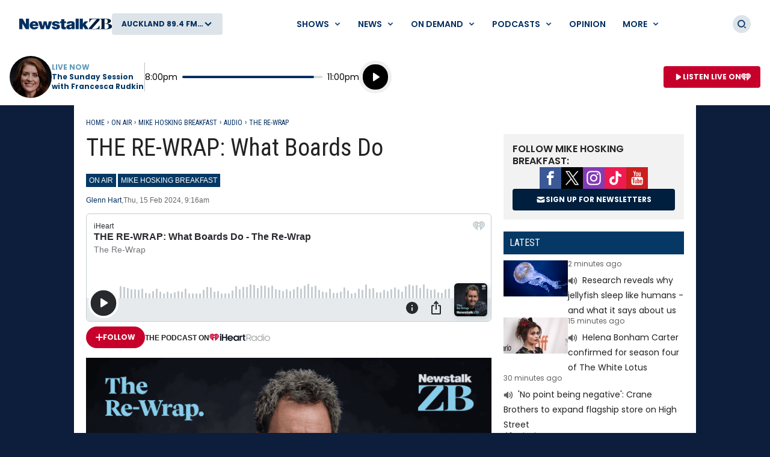

--- FILE ---
content_type: text/html; charset=utf-8
request_url: https://www.google.com/recaptcha/api2/aframe
body_size: 265
content:
<!DOCTYPE HTML><html><head><meta http-equiv="content-type" content="text/html; charset=UTF-8"></head><body><script nonce="8lsIBW-gkpDQpCroRL14ag">/** Anti-fraud and anti-abuse applications only. See google.com/recaptcha */ try{var clients={'sodar':'https://pagead2.googlesyndication.com/pagead/sodar?'};window.addEventListener("message",function(a){try{if(a.source===window.parent){var b=JSON.parse(a.data);var c=clients[b['id']];if(c){var d=document.createElement('img');d.src=c+b['params']+'&rc='+(localStorage.getItem("rc::a")?sessionStorage.getItem("rc::b"):"");window.document.body.appendChild(d);sessionStorage.setItem("rc::e",parseInt(sessionStorage.getItem("rc::e")||0)+1);localStorage.setItem("rc::h",'1769899811345');}}}catch(b){}});window.parent.postMessage("_grecaptcha_ready", "*");}catch(b){}</script></body></html>

--- FILE ---
content_type: text/plain; charset=utf-8
request_url: https://www.newstalkzb.co.nz/umbraco/api/regionalapi/get
body_size: 9
content:
{"Articles":null,"Region":"Auckland","Frequencies":{"Name":"Auckland","Frequencies":["89.4 FM","1080 AM"]},"Show":{"Id":386527,"Name":"The Sunday Session with Francesca Rudkin","Image":"https://www.newstalkzb.co.nz/media/1qzfcdjz/francesca-rudkin.jpg?rmode=pad&v=1d8e93f65153610","ImageTitle":"","StreamingLink":"https://www.iheart.com/live/Newstalk-ZB-6187/?autoplay=true&pname=newstalkzb_web&sc=listen_live_link","Url":"https://www.newstalkzb.co.nz/on-air/the-sunday-session/","Start":"09:00:00","End":"12:00:00","StartTime":"9AM","EndTime":"12PM","Title":"The Sunday Session with Francesca Rudkin","SponsorImage":"","SponsorLink":"","StationText":null,"StationLogo":null}}

--- FILE ---
content_type: application/javascript; charset=utf-8
request_url: https://fundingchoicesmessages.google.com/f/AGSKWxVgOM_iBB3yyIKJrYmBJqgql-WRsCPdQ872j37AB454uOKEcr17xe_xF_d-LayYbwsUM74kt0j2UFTtJtwwkJF-gXT1Hz78hTW1DTWs5zRbCjeLz9ke5FWwKOeA1it4bGdVmoCWlQ==?fccs=W251bGwsbnVsbCxudWxsLG51bGwsbnVsbCxudWxsLFsxNzY5ODk5ODA5LDE0MDAwMDAwXSxudWxsLG51bGwsbnVsbCxbbnVsbCxbN11dLCJodHRwczovL3d3dy5uZXdzdGFsa3piLmNvLm56L29uLWFpci9taWtlLWhvc2tpbmctYnJlYWtmYXN0L2F1ZGlvL3RoZS1yZS13cmFwL3RoZS1yZS13cmFwLXdoYXQtYm9hcmRzLWRvLyIsbnVsbCxbWzgsIkZmMFJHSFR1bjhJIl0sWzksImVuLVVTIl0sWzE5LCIyIl0sWzE3LCJbMF0iXSxbMjQsIiJdLFsyOSwiZmFsc2UiXV1d
body_size: -201
content:
if (typeof __googlefc.fcKernelManager.run === 'function') {"use strict";this.default_ContributorServingResponseClientJs=this.default_ContributorServingResponseClientJs||{};(function(_){var window=this;
try{
var RH=function(a){this.A=_.t(a)};_.u(RH,_.J);var SH=_.ed(RH);var TH=function(a,b,c){this.B=a;this.params=b;this.j=c;this.l=_.F(this.params,4);this.o=new _.eh(this.B.document,_.O(this.params,3),new _.Qg(_.Rk(this.j)))};TH.prototype.run=function(){if(_.P(this.params,10)){var a=this.o;var b=_.fh(a);b=_.Od(b,4);_.jh(a,b)}a=_.Sk(this.j)?_.be(_.Sk(this.j)):new _.de;_.ee(a,9);_.F(a,4)!==1&&_.G(a,4,this.l===2||this.l===3?1:2);_.Fg(this.params,5)&&(b=_.O(this.params,5),_.hg(a,6,b));return a};var UH=function(){};UH.prototype.run=function(a,b){var c,d;return _.v(function(e){c=SH(b);d=(new TH(a,c,_.A(c,_.Qk,2))).run();return e.return({ia:_.L(d)})})};_.Uk(8,new UH);
}catch(e){_._DumpException(e)}
}).call(this,this.default_ContributorServingResponseClientJs);
// Google Inc.

//# sourceURL=/_/mss/boq-content-ads-contributor/_/js/k=boq-content-ads-contributor.ContributorServingResponseClientJs.en_US.Ff0RGHTun8I.es5.O/d=1/exm=kernel_loader,loader_js_executable/ed=1/rs=AJlcJMwj_NGSDs7Ec5ZJCmcGmg-e8qljdw/m=web_iab_tcf_v2_signal_executable
__googlefc.fcKernelManager.run('\x5b\x5b\x5b8,\x22\x5bnull,\x5b\x5bnull,null,null,\\\x22https:\/\/fundingchoicesmessages.google.com\/f\/AGSKWxUA7k6EPFFW2VaP73hZPG_g_MQvgjOtUubLgV2o2rExvHuCrjL1hxJNrINzKEf3XopiwK-JPtWoxC19CyNPh0jNmjsJ-Iu9vo3ukEklyvyPUUjRso20Vlnh3KcyDWEPk4fFlAoMHw\\\\u003d\\\\u003d\\\x22\x5d,null,null,\x5bnull,null,null,\\\x22https:\/\/fundingchoicesmessages.google.com\/el\/AGSKWxXJ-FLMMjU9RJoWR8sP0bGItMVX5qC8dZGgXgOYbKMEQNadM_CiZBuO0s31DEZgQtBMpth-X4mQKUfzmpBZYVjvIO2OTP6qKEniyz9iK-8b5zI4l2KdIx4P1Uu8qkTNB0JK7zSxPg\\\\u003d\\\\u003d\\\x22\x5d,null,\x5bnull,\x5b7\x5d\x5d\x5d,\\\x22newstalkzb.co.nz\\\x22,1,\\\x22en\\\x22,null,null,null,null,1\x5d\x22\x5d\x5d,\x5bnull,null,null,\x22https:\/\/fundingchoicesmessages.google.com\/f\/AGSKWxXlr8ZC8HQjUVhqeA3JFfO0gC4itb6W2CnLjZNISk_vUelHM25_xIEh1t3pOlkUjR3XOeI5J3MKITwScvEViJhf8A_bF5izJQvGGmOSOIXrF9DqSWqeBVuwb_l2Vq1yVbtWPYNrDw\\u003d\\u003d\x22\x5d\x5d');}

--- FILE ---
content_type: text/plain; charset=utf-8
request_url: https://www.newstalkzb.co.nz/webapi/onair/news/data?regionName=Auckland
body_size: -138
content:
{"Station":{"Name":"Newstalk ZB","Image":null,"Slogan":"Newstalk ZB","StreamingUrl":"https://www.iheart.com/live/Newstalk-ZB-6187/?autoplay=true"},"CurrentShow":{"Name":"The Sunday Session with Francesca Rudkin","Personalities":[{"Name":"Francesca Rudkin","ProfileImage":{"DefaultSourceUrl":"https://www.newstalkzb.co.nz/media/3aqdw4dz/09638_m_zb2022_talentmobileimage_francescarudkin.png?rmode=crop&v=1d8646260773f70&height=80&width=80&quality=95&scale=both","AlternativeText":"Francesca Rudkin"}}]}}

--- FILE ---
content_type: application/javascript; charset=utf-8
request_url: https://fundingchoicesmessages.google.com/f/AGSKWxUKoCEsrbZjELTDwt3lWwvI3QF_USNHHo-oUoVVwWXUc0I367VZCl0R_6FYfR9OScKdOaq50vx9nKyUr2m1q3BREHC_1OoPLCGNku2MJxdCWHi2mVlxbDvSNGCvnYe-_BK2xtsgsg5sgFuMSmVU1mhlNIG9iI2zJvppJKh0R3G-BC1MHcCQg29BpDqu/_?ads=/mini_ads./popup2.js-ad-iframe./dtiadvert125x125.
body_size: -1285
content:
window['c0ce77ed-0411-41f9-83a5-d65eb34efd23'] = true;